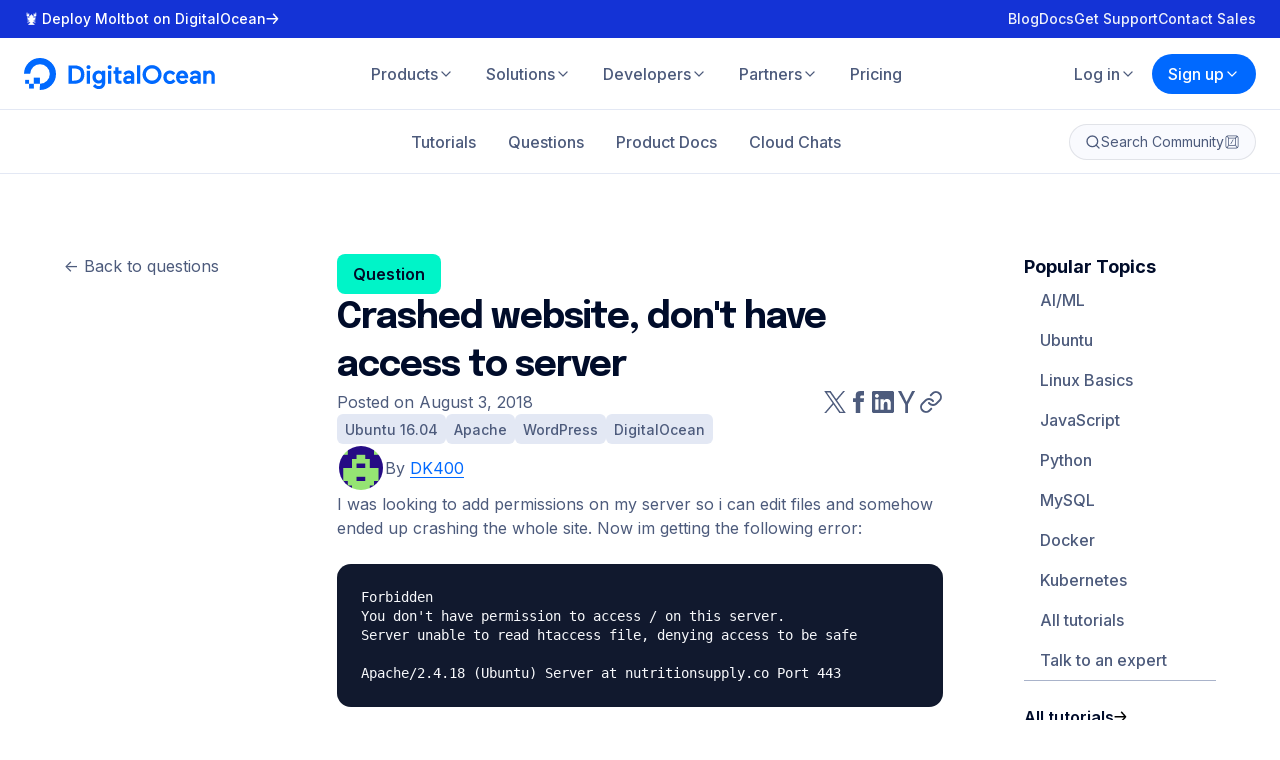

--- FILE ---
content_type: application/javascript
request_url: https://www.digitalocean.com/_next/static/chunks/1126-9e536cdbbc828f24.js
body_size: 4909
content:
"use strict";(self.webpackChunk_N_E=self.webpackChunk_N_E||[]).push([[1126],{510:(e,r,a)=>{a.d(r,{a:()=>m});var i=a(5504),o=a(59133),s=a(53721),t=a(14232),n=a(64987),l=a(2827),d=a(40703),c=a(37876),p=e=>{var{children:r}=e,a=(0,s.c)(e,["children"]);return(0,c.jsxs)(n.c.Option,(0,s.b)((0,s.a)({},a),{children:[a.data.icon&&(0,c.jsx)("span",{children:a.data.icon}),r]}))},g=e=>{var{children:r}=e,a=(0,s.c)(e,["children"]);let{icon:i}=a.data;return(0,c.jsxs)(n.c.SingleValue,(0,s.b)((0,s.a)({},a),{children:[i&&(0,c.jsx)("span",{children:i}),r]}))},h=(0,t.forwardRef)((e,r)=>{var{label:a,error:t,disabled:n,name:h,options:m,required:b,placeholder:y="Select Option",hideSelectedOptions:u=!1,isMulti:f,isSearchable:x=!1,closeMenuOnSelect:$=!f,sortOptions:v=!1,components:w={}}=e,k=(0,s.c)(e,["label","error","disabled","name","options","required","placeholder","hideSelectedOptions","isMulti","isSearchable","closeMenuOnSelect","sortOptions","components"]);let S=(0,d.DP)(),z=t&&(null==t?void 0:t.length)>0||!1,C=v?[...m].sort((e,r)=>e.label.localeCompare(r.label)):m;return(0,c.jsxs)(i.b,{children:[a&&(0,c.jsx)(i.a,{$isDisabled:n||!1,htmlFor:h,children:(0,c.jsxs)(o.a,{size:"sm",weight:400,color:"gray4",children:[a,b&&(0,c.jsx)(o.a,{size:"sm",weight:400,color:"Raspberry",children:"*"})]})}),(0,c.jsx)(l.Ay,(0,s.b)((0,s.a)({},k),{ref:r,isDisabled:n,options:C,styles:(0,i.d)(S,z),hideSelectedOptions:u,closeMenuOnSelect:$,isSearchable:x,isMulti:f,components:(0,s.a)({Option:w.Option||p,DropdownIndicator:w.DropdownIndicator||i.c,SingleValue:w.SingleValue||g},w),placeholder:y,required:b})),t&&(0,c.jsx)(o.a,{size:"xs",weight:400,color:"Raspberry",children:t})]})});h.displayName="@do/kraken/Select";var m=h},2827:(e,r,a)=>{a.d(r,{Ay:()=>n});var i=a(68898),o=a(44501),s=a(14232),t=a(23337);a(3904),a(98477),a(97);var n=(0,s.forwardRef)(function(e,r){var a=(0,i.u)(e);return s.createElement(t.S,(0,o.A)({ref:r},a))})},5504:(e,r,a)=>{a.d(r,{a:()=>c,b:()=>p,c:()=>g,d:()=>h});var i=a(57691),o=a(60345),s=a(57238),t=a(53721),n=a(64987),l=a(37876),d=n.c.DropdownIndicator,c=s.a.label`
  display: block;
  opacity: ${({$isDisabled:e})=>e?".5":"1"};
`,p=s.a.div`
  display: flex;
  flex-direction: column;
  gap: ${({theme:e})=>e.spacing.size0p5};
  position: relative;
`,g=e=>(0,l.jsx)(d,(0,t.b)((0,t.a)({},e),{children:(0,l.jsx)(i.a,{size:16})})),h=(e,r)=>({clearIndicator:()=>({display:"none"}),container:e=>({opacity:e.isDisabled?.5:1}),control:(a,i)=>(0,t.b)((0,t.a)({},a),{borderRadius:e.borders.rounded.lg,backgroundColor:r?e.colors.category.tulip4:i.selectProps.menuIsOpen||i.isFocused?e.colors.primary.white:e.colors.primary.neutral5,border:0,boxShadow:r?(0,o.e)(1,"Raspberry"):i.selectProps.menuIsOpen?(0,o.e)(1,"gray1"):(0,o.e)(1,"cardStroke"),color:r?e.colors.expanded.Raspberry:e.colors.primary.gray4,cursor:"pointer",fontSize:e.font.sm.base.size,lineHeight:e.font.sm.base.lineHeight,minHeight:"auto",padding:"0 8px 0 0",transition:`background-color ${e.transitions.short}, box-shadow ${e.transitions.short}`,"&:hover":{boxShadow:i.isDisabled?(0,o.e)(1,"cardStroke"):r?(0,o.e)(2,"Raspberry"):(0,o.e)(1,"gray1")}}),dropdownIndicator:(a,i)=>(0,t.b)((0,t.a)({},a),{color:r?e.colors.expanded.Raspberry:e.colors.primary.gray4,transition:e.transitions.short,transform:i.selectProps.menuIsOpen?"rotate(180deg)":"rotate(0)","&:hover":{color:e.colors.primary.gray4}}),indicatorSeparator:()=>({display:"none"}),input:e=>(0,t.b)((0,t.a)({},e),{margin:0,padding:0}),menu:r=>(0,t.b)((0,t.a)({},r),{backgroundColor:e.colors.primary.white,boxShadow:(0,o.e)(2,"cardStroke"),borderRadius:e.borders.rounded.lg,overflow:"hidden"}),menuList:e=>(0,t.b)((0,t.a)({},e),{padding:0,border:0}),multiValue:r=>(0,t.b)((0,t.a)({},r),{backgroundColor:e.colors.primary.gray8,borderRadius:e.borders.rounded.md,paddingRight:e.spacing.size1,margin:0}),multiValueLabel:r=>(0,t.b)((0,t.a)({},r),{color:e.colors.primary.gray4,fontSize:e.font.sm.base.size,lineHeight:e.font.sm.base.lineHeight,padding:`${e.spacing.size0p25} 4px ${e.spacing.size0p25}`,paddingLeft:e.spacing.size1,fontWeight:500}),multiValueRemove:r=>(0,t.b)((0,t.a)({},r),{alignSelf:"center",borderRadius:e.borders.rounded.md,flexShrink:0,padding:0,"&:hover":{backgroundColor:e.colors.expanded.Raspberry,color:e.colors.primary.white},svg:{width:"12px",height:"12px"}}),option:(r,a)=>(0,t.b)((0,t.a)({},r),{display:"flex",alignItems:"center",padding:a.isMulti?"6px 8px 6px 32px":"6px 8px",gap:"8px",fontSize:e.font.sm.base.size,fontWeight:500,lineHeight:e.font.sm.base.lineHeight,backgroundColor:a.isSelected&&!a.isMulti?e.colors.primary.blue2:a.isFocused?e.colors.primary.gray9:"",position:"relative",color:a.isSelected&&!a.isMulti?e.colors.primary.white:a.isFocused?e.colors.primary.gray1:e.colors.primary.gray4,borderBottom:`1px solid ${e.colors.primary.gray6}`,"&:last-child":{borderBottom:0},"&:hover":{backgroundColor:e.colors.primary.gray9,color:e.colors.primary.gray1},"&:before":{content:'""',position:"absolute",top:"50%",left:"8px",width:"16px",height:"16px",display:a.isMulti?"block":"none",backgroundColor:a.isSelected?e.colors.primary.blue2:e.colors.primary.neutral5,backgroundImage:a.isSelected?'url(\'data:image/svg+xml,<svg xmlns="http://www.w3.org/2000/svg" width="10" height="11" viewBox="0 0 10 11" fill="none"><path d="M8.66414 2.66854C8.8472 2.8516 8.8472 3.1484 8.66414 3.33146L4.08081 7.91479C3.89775 8.09785 3.60095 8.09785 3.41789 7.91479L1.33456 5.83146C1.1515 5.6484 1.1515 5.3516 1.33456 5.16854C1.51762 4.98549 1.81441 4.98549 1.99747 5.16854L3.74935 6.92042L8.00123 2.66854C8.18428 2.48549 8.48108 2.48549 8.66414 2.66854Z" fill="%23FFF"/></svg>\')':"",backgroundSize:"10px",backgroundRepeat:"no-repeat",backgroundPosition:"center",borderRadius:e.borders.rounded.base,boxShadow:a.isSelected?"":(0,o.e)(1,"neutral4"),transform:"translateY(-50%)"},svg:{flexShrink:0}}),placeholder:(a,i)=>(0,t.b)((0,t.a)({},a),{margin:0,padding:i.isMulti?"2px 0":0,color:r?e.colors.expanded.Raspberry:e.colors.primary.gray4}),singleValue:a=>(0,t.b)((0,t.a)({},a),{display:"flex",alignItems:"center",gap:e.spacing.size1,color:r?e.colors.expanded.Raspberry:e.colors.primary.gray1,svg:{flexShrink:0}}),valueContainer:(e,r)=>(0,t.b)((0,t.a)({},e),{margin:0,padding:r.isMulti?"6px 16px":"8px 16px",gap:"4px"})})},37992:(e,r,a)=>{a.d(r,{a:()=>b});var i=a(51919),o=a(60345),s=a(57238),t=a(53721),n=a(14232),l=a(37876),d=s.a.div.withConfig({displayName:"Tabsstyles__StyledMediaCenter",componentId:"sc-dxgfsg-0"})`display:flex;flex-direction:column;gap:${({theme:e})=>e.spacing.size5};${(0,o.c)("lg")}{gap:${({theme:e})=>e.spacing.size8};}`,c=s.a.div.withConfig({displayName:"Tabsstyles__StyledMediaCenterTabs",componentId:"sc-dxgfsg-1"})`display:flex;flex-direction:column;gap:0;${(0,o.c)("lg")}{gap:${({theme:e})=>e.spacing.size3};}`,p=s.a.div.withConfig({displayName:"Tabsstyles__StyledButtonContainer",componentId:"sc-dxgfsg-2"})`align-items:center;display:flex;gap:${({theme:e})=>e.spacing.size1};justify-content:flex-start;margin:${({theme:e})=>`0 -${e.spacing.size3}`};overflow:auto;padding:${({theme:e})=>`0 ${e.spacing.size3}`};scrollbar-width:none;&::-webkit-scrollbar{display:none;}${(0,o.c)("lg")}{justify-content:center;}`,g=s.a.button.withConfig({displayName:"Tabsstyles__StyledFilterButton",componentId:"sc-dxgfsg-3"})`border-radius:${({theme:e})=>e.borders.rounded.xl3};color:${({theme:e})=>e.colors.primary.gray4};display:block;font-size:${({theme:e})=>e.font.base.base.size};font-weight:${({theme:e})=>e.fontWeight[500]};line-height:${({theme:e})=>e.font.base.base.lineHeight};padding:${({theme:e})=>`${e.spacing.size1} ${e.spacing.size2}`};transition:background ${({theme:e})=>e.transitions.short},color ${({theme:e})=>e.transitions.short};white-space:nowrap;${({$active:e,theme:r})=>e&&`
    background-color: ${r.colors.primary.gray8};
    color: ${r.colors.primary.gray1};
  `} &:hover{background-color:${({theme:e})=>e.colors.primary.blue1};color:${({theme:e})=>e.colors.primary.white};}`,h=(0,s.a)(i.a).withConfig({displayName:"Tabsstyles__StyledDivider",componentId:"sc-dxgfsg-4"})`display:none;height:1px;${(0,o.c)("lg")}{display:block;}`,m=(0,n.forwardRef)((e,r)=>{var{tabs:a}=e,i=(0,t.c)(e,["tabs"]);let[o,s]=(0,n.useState)(0);return(0,l.jsxs)(d,(0,t.b)((0,t.a)({ref:r},i),{children:[(0,l.jsxs)(c,{children:[(0,l.jsx)(p,{children:a.map((e,r)=>(0,l.jsx)(g,{$active:o===r,onClick:()=>s(r),children:e.title},e.title))}),(0,l.jsx)(h,{dasharray:"0"})]}),a[o].children]}))});m.displayName="@do/kraken/TabMediaCenter";var b=m},42874:(e,r,a)=>{a.d(r,{a:()=>h});var i=a(80785),o=a(59133),s=a(57238),t=a(14232),n=a(37876),l=s.a.nav.withConfig({displayName:"Breadcrumbstyles__StyledBreadcrumbContainer",componentId:"sc-1s7bmbq-0"})`align-self:stretch;`,d=s.a.ol.withConfig({displayName:"Breadcrumbstyles__StyledBreadcrumbs",componentId:"sc-1s7bmbq-1"})`list-style:none;margin:0;padding:0;`,c=s.a.li.withConfig({displayName:"Breadcrumbstyles__StyledBreadcrumb",componentId:"sc-1s7bmbq-2"})`display:inline;& + &::before{color:${({theme:e})=>e.colors.primary.gray4};content:' / ';}`,p=(0,s.a)(i.a).withConfig({displayName:"Breadcrumbstyles__StyledBreadcrumbLink",componentId:"sc-1s7bmbq-3"})`color:${({theme:e})=>e.colors.primary.blue2};font-weight:${({theme:e})=>e.fontWeight[500]};&:hover{color:${({theme:e})=>e.colors.primary.blue1};text-decoration:underline;}`,g=(0,t.forwardRef)(({links:e,current:r},a)=>(0,n.jsx)(l,{"aria-label":"Breadcrumb",ref:a,children:(0,n.jsxs)(d,{children:[e.map(e=>(0,n.jsx)(c,{children:(0,n.jsx)(p,{href:e.href,children:e.children})},e.href)),(0,n.jsx)(c,{children:(0,n.jsx)(o.a,{color:"gray4",weight:500,"aria-current":"page",children:r})})]})}));g.displayName="@do/kraken/Breadcrumb";var h=g},51075:(e,r,a)=>{a.d(r,{a:()=>h});var i=a(32903),o=a(59133),s=a(60345),t=a(57238),n=a(53721),l=a(14232),d=a(37876),c=t.a.div.withConfig({displayName:"CTASimplestyles__StyledCTASimple",componentId:"sc-j39es-0"})`align-items:start;background-color:${({$bgColor:e,theme:r})=>e?(0,s.a)(e):r.colors.category.jordyBlue3};border-radius:${({theme:e})=>e.borders.rounded.xl2};box-shadow:${(0,s.e)(2,"cardStroke")};display:flex;flex-direction:column;gap:${({theme:e})=>e.spacing.size4};padding:${({theme:e})=>e.spacing.size3};${(0,s.c)("lg")}{align-items:center;flex-direction:row;justify-content:space-between;}`,p=(0,t.a)(i.a).withConfig({displayName:"CTASimplestyles__StyledCTASimpleButton",componentId:"sc-j39es-1"})`flex-shrink:1;text-align:center;width:max-content;${(0,s.c)("lg")}{flex-shrink:0;}`,g=(0,l.forwardRef)((e,r)=>{var{bgColor:a,button:i,children:s}=e,t=(0,n.c)(e,["bgColor","button","children"]);return(0,d.jsxs)(c,(0,n.b)((0,n.a)({ref:r,$bgColor:a},t),{children:["string"==typeof s?(0,d.jsx)(o.a,{as:"p",color:"gray1",size:"lg",weight:700,children:s}):s,i&&(0,d.jsx)(p,(0,n.a)({color:"tertiary",size:"large"},i))]}))});g.displayName="@do/kraken/ctas/CTASimple";var h=g},59443:(e,r,a)=>{a.d(r,{a:()=>p});var i=a(59133),o=a(58587),s=a(57238),t=a(53721),n=a(14232),l=a(37876),d=s.a.span.withConfig({displayName:"ButtonCirclestyles",componentId:"sc-17yid1o-0"})`background-color:${({theme:e})=>e.colors.primary.blue2};border-radius:${({theme:e})=>e.borders.rounded.full};color:${({theme:e})=>e.colors.primary.white};cursor:pointer;display:flex;flex-shrink:0;transition:background-color ${({theme:e})=>e.transitions.short};${({$size:e})=>"medium"===e&&`
    width: 32px;
    height: 32px;
  `} ${({$size:e})=>"large"===e&&`
    height: 40px;
    width: 40px;
  `} &:hover{background-color:${({theme:e})=>e.colors.primary.blue1};}&:focus-visible{outline:${({theme:e})=>e.colors.primary.blue1} solid 2px;outline-offset:2px;}&[disabled]{background-color:${({theme:e})=>e.colors.primary.gray8};pointer-events:none;}svg{height:16px;margin:auto;width:16px;}`,c=(0,n.forwardRef)((e,r)=>{var{as:a,children:s,size:n="medium",srText:c}=e,p=(0,t.c)(e,["as","children","size","srText"]);let{link:g}=(0,o.a)();return(0,l.jsxs)(d,(0,t.b)((0,t.a)({as:a||g,ref:r,$size:n},p),{children:[s,c&&"string"==typeof c&&(0,l.jsx)(i.a,{srOnly:!0,children:c})]}))});c.displayName="@do/kraken/ButtonCircle";var p=c},67138:(e,r,a)=>{a.d(r,{a:()=>m});var i=a(80785),o=a(59133),s=a(57238),t=a(53721),n=a(14232),l=a(37876),d=s.a.nav.withConfig({displayName:"TabbedSideNavigationstyles__StyledTabbedSideNavigation",componentId:"sc-og8kyu-0"})`align-items:flex-start;display:flex;flex-direction:column;gap:${({theme:e})=>e.spacing.size2};`,c=s.a.ol.withConfig({displayName:"TabbedSideNavigationstyles__StyledTabbedSideNavigationContainer",componentId:"sc-og8kyu-1"})`display:flex;flex-direction:column;gap:${({$use:e,theme:r})=>"table-of-contents"===e?r.spacing.size2:r.spacing.size0p25};list-style-type:none;margin:0;padding:0;width:100%;`,p=s.a.div.withConfig({displayName:"TabbedSideNavigationstyles__StyledTabbedSideNavigationIcon",componentId:"sc-og8kyu-2"})`width:${({theme:e})=>e.spacing.size2};svg{height:auto;width:100%;}`,g=s.a.li.withConfig({displayName:"TabbedSideNavigationstyles__StyledTabbedSideNavigationItem",componentId:"sc-og8kyu-3"})`color:${({theme:e})=>e.colors.primary.gray4};position:relative;${({$active:e,$use:r,theme:a})=>"table-of-contents"===r&&`
    padding: 0 0 0 ${a.spacing.size3};
    color: ${e?a.colors.primary.blue2:a.colors.primary.gray4};

    a {
      transition: color ${a.transitions.short};

      &:hover {
        color: ${a.colors.primary.blue2};
      }
    }

    ${p} {
      position: absolute;
      top: ${a.spacing.size0p25};
      left: 0;
    }
  `} ${({$active:e,$use:r,theme:a})=>"topics"===r&&`
    a {
      padding: ${a.spacing.size1} ${a.spacing.size2};
      border-radius: ${a.borders.rounded.xl3};
      display: block;
      background-color: ${e?a.colors.primary.gray8:"transparent"};
      color: ${e?a.colors.primary.gray1:"inherit"};
      transition: color ${a.transitions.short}, background-color ${a.transitions.short};

      &:hover {
        background-color: ${a.colors.primary.blue1};
        color: ${a.colors.primary.white};
      }
    }
  `} > span{display:block;}`,h=(0,n.forwardRef)((e,r)=>{var{active:a,links:s,children:h,hideTitle:m=!1,icon:b,title:y="Table of contents",use:u="table-of-contents"}=e,f=(0,t.c)(e,["active","links","children","hideTitle","icon","title","use"]);let x=(0,n.useId)();return(0,l.jsxs)(d,(0,t.b)((0,t.a)({ref:r,"aria-labelledby":x},f),{children:[(0,l.jsx)(o.a,{size:"lg",weight:700,as:"h2",color:"gray1",id:x,srOnly:m,children:y}),(0,l.jsx)(c,{$use:u,children:s.map(e=>(0,l.jsxs)(g,{$active:a===e.href,$use:u,children:[a===e.href&&b&&"table-of-contents"===u&&(0,l.jsx)(p,{children:b}),(0,l.jsx)(o.a,{size:"table-of-contents"===u?"sm":"base",weight:500,children:(0,l.jsx)(i.a,(0,t.b)((0,t.a)({},e),{children:e.children}))})]},e.href))}),h]}))});h.displayName="@do/kraken/TabbedSideNavigation";var m=h},80338:(e,r,a)=>{a.d(r,{a:()=>x});var i=a(59443),o=a(80785),s=a(59133),t=a(77940),n=a(2560),l=a(27129),d=a(57238),c=a(53721),p=a(14232),g=a(40703),h=a(37876),m=d.a.nav.withConfig({displayName:"ButtonPaginationstyles__StyledContainer",componentId:"sc-18k2vbz-0"})`align-items:center;display:flex;gap:${({theme:e})=>e.spacing.size1};justify-content:center;`,b=(0,d.a)(m).attrs({as:"div"}).withConfig({displayName:"ButtonPaginationstyles__StyledInnerContainer",componentId:"sc-18k2vbz-1"})``,y=(0,d.a)(o.a).withConfig({displayName:"ButtonPaginationstyles__StyledPage",componentId:"sc-18k2vbz-2"})`color:${({theme:e})=>e.colors.primary.gray4};cursor:pointer;font-variant-numeric:tabular-nums;padding:${({theme:e})=>`${e.spacing.size0p5} ${e.spacing.size1}`};text-align:center;transition:color ${({theme:e})=>e.transitions.short},font-weight ${({theme:e})=>e.transitions.short};&:not([disabled]){&:hover,&:focus{background-color:${({theme:e})=>e.colors.primary.gray7};border-radius:${({theme:e})=>e.borders.rounded.full};color:${({theme:e})=>e.colors.primary.gray1};}}&[disabled]{color:${({theme:e})=>e.colors.primary.gray1};cursor:default;font-weight:${({theme:e})=>e.fontWeight[700]};pointer-events:none;}`,u=d.a.span.withConfig({displayName:"ButtonPaginationstyles__StyledEllipsis",componentId:"sc-18k2vbz-3"})`color:${({theme:e})=>e.colors.primary.gray4};flex-shrink:0;padding:0 ${({theme:e})=>e.spacing.size1};`,f=(0,p.forwardRef)((e,r)=>{var{value:a,onChange:o,href:d,min:f=1,max:x}=e,$=(0,c.c)(e,["value","onChange","href","min","max"]);let v=(0,g.DP)(),w=Math.min(Math.max(f,a),x),k=(0,p.useCallback)(e=>{let r=e<f||e>x||e===w,a=(0,c.b)((0,c.a)((0,c.a)({},e===w&&{"aria-current":"page"}),o&&{onClick:r=>o(e,r)}),{disabled:r});return d?(0,c.b)((0,c.a)({},a),{"aria-disabled":r,href:r?"#":d(e)}):(0,c.b)((0,c.a)({},a),{as:"button",type:"button"})},[w,f,x,d,o]),S=(0,p.useMemo)(()=>{let e=x-f+1;return e<=6?Array(e).fill(null).map((e,r)=>({page:f+r,props:k(f+r)})):w-f<3?[{page:f,props:k(f)},{page:f+1,props:k(f+1)},{page:f+2,props:k(f+2)},{ellipsis:f+3},{page:x,props:k(x)}]:x-w<3?[{page:f,props:k(f)},{ellipsis:x-3},{page:x-2,props:k(x-2)},{page:x-1,props:k(x-1)},{page:x,props:k(x)}]:[{page:f,props:k(f)},{ellipsis:w-1},{page:w,props:k(w)},{ellipsis:w+1},{page:x,props:k(x)}]},[w,f,x,k]),z=(0,p.useMemo)(()=>k(w-1),[w,k]),C=(0,p.useMemo)(()=>k(w+1),[w,k]);return(0,h.jsxs)(m,(0,c.b)((0,c.a)({ref:r,"aria-label":"Pagination"},$),{children:[(0,h.jsxs)(i.a,(0,c.b)((0,c.a)({size:"large"},z),{children:[(0,h.jsx)(l.a,{size:v.spacing.size2}),(0,h.jsx)(s.a,{srOnly:!0,children:"Previous page"})]})),(0,h.jsx)(b,{children:S.map(e=>"ellipsis"in e?(0,h.jsx)(u,{children:(0,h.jsx)(t.a,{size:v.spacing.size2})},e.ellipsis):(0,h.jsxs)(y,(0,c.b)((0,c.a)({},e.props),{children:[(0,h.jsx)(s.a,{srOnly:!0,children:"Page "}),e.page.toLocaleString()]}),e.page))}),(0,h.jsxs)(i.a,(0,c.b)((0,c.a)({size:"large"},C),{children:[(0,h.jsx)(n.a,{size:v.spacing.size2}),(0,h.jsx)(s.a,{srOnly:!0,children:"Next page"})]}))]}))});f.displayName="@do/kraken/ButtonPagination";var x=f}}]);

--- FILE ---
content_type: application/javascript
request_url: https://www.digitalocean.com/_next/static/chunks/pages/community/questions/%5Bslug%5D-184e230727e6b5e6.js
body_size: -118
content:
(self.webpackChunk_N_E=self.webpackChunk_N_E||[]).push([[2879],{27229:(_,n,u)=>{(window.__NEXT_P=window.__NEXT_P||[]).push(["/community/questions/[slug]",function(){return u(10163)}])}},_=>{_.O(0,[8722,2410,9271,652,6617,6649,5435,4836,2844,1126,9963,634,6591,4189,6971,163,636,6593,8792],()=>_(_.s=27229)),_N_E=_.O()}]);

--- FILE ---
content_type: application/javascript
request_url: https://www.digitalocean.com/_next/static/chunks/163-f0c0a99fd551c331.js
body_size: 8521
content:
"use strict";(self.webpackChunk_N_E=self.webpackChunk_N_E||[]).push([[163],{10163:(e,t,n)=>{n.r(t),n.d(t,{__N_SSG:()=>eC,default:()=>eT,loadComments:()=>eP,loadQuestion:()=>eR});var o=n(37876),a=n(14232),s=n(77328),l=n.n(s),i=n(89099),r=n(31324),u=n(3252),d=n(87460),c=n(57704),p=n(97081),h=n(7507),m=n(72539),g=n(61469),y=n(84479),v=n(75624),f=n(48890),w=n(30146),b=n(15501),x=n(32903),A=n(59133),k=n(2560),j=n(72153),_=n(72126),q=n(89476),S=n(84422),C=n(40703),P=n(19602),R=n(44167),T=n(88149),I=n(37319),z=n(27063),O=n(9312),F=n(2680),N=n(61941),E=n(60956),M=n(84745),L=n(82549),Q=n(13758),D=n(78544),H=n(54523),V=n(11146),U=n(47048),B=n(85288),W=n(22124),$=n(57862),G=n(49101),J=n(85627),X=n(13999),Z=n(95062),Y=n.n(Z),K=n(510);let ee=Object.freeze({openPersonal:"In our public community, we aim to answer open questions about anything SysAdmin, DigitalOcean and beyond. However, we make every attempt to keep personal information safe and so don't ever access personal account information here. This means we can't provide help with any account or billing-related issues.",opener:"Hey {{OP}},\n\n{{P:openPersonal}}\n\n",ideaOpener:"Hey {{OP}},\n\nGreat idea, sounds like it'd be super useful!\n\n",closer:"\n\nHope that helps!\n\\- {{USER}}."}),et=Object.freeze({questions:Object.freeze({"Reach out to support":"{{P:opener}}Please reach out to our amazing support team who will be more than happy to assist you with your account issue! :)\n\n> https://www.digitalocean.com/support/{{P:closer}}","Asked support to check ticket":"{{P:opener}}I have asked our amazing support team to check-in on your ticket. They will be able to help you further where we cannot! :){{P:closer}}","Do you have a ticket number?":"{{P:opener}}Do you have a ticket number from when you contacted our support team so that I can get this followed up for you?{{P:closer}}","Work through existing ticket":"{{P:opener}}You will need to work with the support team via your ticket that you already have open to resolve your account issue! :)\n\n> https://www.digitalocean.com/support/{{P:closer}}","New product idea":"{{P:ideaOpener}}The best thing to do to get your voice heard regarding this would be to head over to our Product Ideas board and post a new idea, including as much information as possible for what you'd like to see implemented.\n\n> https://ideas.digitalocean.com/{{P:closer}}","Existing product idea":"{{P:ideaOpener}}It looks like someone has had the same idea before and has posted it on our Product Ideas board. The best thing to do would be to head over and add your vote to it, as well as adding any additional information in the comments for exactly what you'd like to see implemented!\n\n> {{I:Idea page link||https://ideas.digitalocean.com/}}{{P:closer}}","Old post - Do you have a ticket number?":"{{P:opener}}I'm hoping that you've now managed to get this resolved, but if not, do you have a ticket number from when you contacted our support team so that I can get this followed up for you?{{P:closer}}"}),flags:Object.freeze({"Old tech talk - RSVP didn't show":"Hey {{OP}},\n\nWe're sorry that you couldn't view the RSVP link for this tech talk.\n\nIf you wish to attend future tech talks and RSVP through the Community, please ensure that you have disabled all ad-blockers in both your browser (extensions, as well as any built-in blocking such as Firefox's privacy shield) and your network.\n\nAd-blockers can interfere with the RSVP button loading. We are working to fix this, but for now please make sure to disable these to access the links.{{P:closer}}","Tech talk - RSVP doesn't show":"Hey {{OP}},\n\nWe're sorry that you couldn't view the RSVP link for this tech talk.\n\nThis normally occurs when there is an ad-blocker present on your browser, device, or network, as they interfere with the RSVP button loading.\n\nWe are working to fix this, but for now, please ensure that you have disabled all ad-blockers in both your browser (extensions, as well as any built-in blocking such as Firefox's privacy shield) and your network, so that the RSVP button can load.{{P:closer}}"})}),en=function(e){let t=arguments.length>1&&void 0!==arguments[1]?arguments[1]:{};return[...e.matchAll(/{{I:(.+?)\|\|(.+?)}}/g)].reduce((e,n)=>(e[n[0]]={name:n[1],value:t[n[0]]||"",default:n[2]},e),{})};var eo=n(33081),ea=n(31067),es=n(36790);let el=e=>{let{type:t,context:n,onChange:s,disabled:l=!1}=e,[i,r]=(0,a.useState)(null),[u,d]=(0,a.useState)({}),c=(0,a.useCallback)(e=>{r(e),d(n=>en(et[t][e.value],n))},[t]);(0,a.useEffect)(()=>{i&&s(((e,t)=>{let n,o=e;do(n=o.match(/{{P:(.+?)}}/))&&(o=n[1]in ee?o.replace(n[0],ee[n[1]]):o.replace(n[0],"<unknown part>"));while(n);return(o=o.replace(/{{OP}}/g,"@".concat(t.op))).replace(/{{USER}}/g,t.user)})(((e,t)=>{let n,o=e;do(n=o.match(/{{I:(.+?)\|\|(.+?)}}/))&&(o=n[0]in t?o.replace(n[0],t[n[0]].value):o.replace(n[0],"<unknown insert>"));while(n);return o})(et[t][i.value],u),n))},[i,s,t,u,n]);let p=(0,a.useMemo)(()=>Object.keys(et[t]).map(e=>({key:e,label:e,value:e})),[t]);return(0,o.jsxs)(o.Fragment,{children:[(0,o.jsx)(eo.A,{children:(0,o.jsx)(K.a,{label:"Response Macro",onChange:c,value:i,options:p,disabled:l})}),Object.values(u).length?(0,o.jsx)(ea.A,{label:"Macro inserts"}):null,Object.entries(u).map(e=>{let[t,n]=e;return(0,o.jsx)(eo.A,{children:(0,o.jsx)(es.A,{label:n.name,onChange:e=>((e,t)=>d(n=>({...n,[e]:{...n[e],value:t}})))(t,e),value:n.value,disabled:l,placeholder:n.default,required:!0})},t)})]})};el.propTypes={type:Y().string.isRequired,context:Y().object.isRequired,onChange:Y().func.isRequired,disabled:Y().bool};var ei=n(66245),er=n(69786),eu=n(9900),ed=n(59340),ec=n(76066);let ep=C.Ay.form.withConfig({displayName:"AnswerFormTemplateStyles__StyledForm",componentId:"sc-4f5df2a8-0"})([""]);C.Ay.div.withConfig({displayName:"AnswerFormTemplateStyles__StyledFormHeader",componentId:"sc-4f5df2a8-1"})(["color:",";font-size:24px;font-weight:600;line-height:",";margin-bottom:16px;"],ed.Ay.gray2,32/24);let eh=C.Ay.div.withConfig({displayName:"AnswerFormTemplateStyles__StyledFormError",componentId:"sc-4f5df2a8-2"})(["background:#faa;border-radius:3px;margin:0 0 40px;padding:20px;"]);C.Ay.div.withConfig({displayName:"AnswerFormTemplateStyles__StyledFormNote",componentId:"sc-4f5df2a8-3"})(["margin:20px 0 24px;p{color:",";font-size:16px;line-height:1.5;margin:0 0 16px;strong{color:",";font-family:",";font-size:14px;font-weight:700;}}kbd{background:#f3f5f9;color:#405379;font-size:0.9em;font-weight:500;padding:0.1em 0.3em;}"],ed.Ay.gray5,ed.Ay.gray4,(0,ec.A)("code")),(0,C.AH)(["background-color:",";border:0;border-radius:10px;color:",";cursor:pointer;font-size:16px;font-weight:600;line-height:1.5;min-width:192px;padding:8px 32px;text-align:center;&:hover{background-color:",";}"],ed.Ay.blue2,ed.Ay.white,ed.Ay.blueHover),C.Ay.hr.withConfig({displayName:"AnswerFormTemplateStyles__StyledDivider",componentId:"sc-4f5df2a8-4"})(["border-bottom:1px solid ",";border-left:0;border-right:0;border-top:0;margin:40px 0;"],ed.Ay.gray7);let em=e=>{var t,n,s,l,i,u;let{question:d,onSave:c,usersThread:p}=e,h=(0,W.A)(),m=(0,a.useMemo)(()=>"answer_question_".concat(d.id),[d]),[g,y]=(0,a.useState)(!1),[v,f]=(0,a.useState)({}),w=(0,a.useCallback)(e=>{f(t=>({...t,content:e})),g&&(e?(0,J.dL)(m,{content:e}):(0,J.Jv)(m))},[g,m]);(0,a.useEffect)(()=>{if(g)return;y(!0);let e=(0,J.Ml)(m);e&&f(t=>({...t,...e}))},[g,m]);let[b,k]=(0,a.useState)("hidden"),j=(0,a.useMemo)(()=>h.permissions.has(R.x.flags.MANAGE_QUESTIONS)||h.permissions.has(R.x.flags.ADMINISTRATOR),[h]),_=(0,a.useMemo)(()=>{var e,t;return{user:(null==(e=h.user)?void 0:e.first_name)||(null==(t=h.user)?void 0:t.username)||"",op:d.user.slug}},[null==(t=h.user)?void 0:t.first_name,null==(n=h.user)?void 0:n.username,null==(s=d.user)?void 0:s.slug]),S=(0,a.useRef)(null),[C,P]=(0,a.useState)(!1),[T,I]=(0,a.useState)(null),z=async e=>{if(e.preventDefault(),C)return;P(!0),I(null);let t={...v,parent_id:d.id,parent_type:"question",top_level_id:d.id,top_level_type:"question",type:"answer"},n=await (0,r.eT)(h.token,t).catch(e=>{console.error(e),P(!1),I((0,X.A)(e.toString()))});n&&(P(!1),I(null),w(""),"published"===n.state?c(n):k(n.state))},O=(0,a.useCallback)(()=>{S.current&&(S.current.checkValidity()?S.current.dispatchEvent(new Event("submit",{cancelable:!0,bubbles:!0})):S.current.reportValidity())},[S]);return(0,o.jsxs)(q.a,{columns:1,spacing:"size3",lgSpacing:"size3",children:[(0,o.jsxs)(ep,{onSubmit:e=>z(e),ref:S,children:[T&&(0,o.jsxs)(eh,{children:[(0,o.jsx)("b",{children:"An error occurred when saving the comment:"})," ","string"==typeof T?T:JSON.stringify(T)]}),!h.loading&&h.user&&!h.user.email_verified_at&&(0,o.jsx)(er.A,{}),j&&(0,o.jsx)(el,{type:"questions",context:_,onChange:w,disabled:C||!(null==(l=h.user)?void 0:l.email_verified_at)}),(0,o.jsx)(ei.A,{value:(null==v?void 0:v.content)||"",onChange:w,disabled:C||!(null==(i=h.user)?void 0:i.email_verified_at),hasError:!!T,required:!0,placeholder:"Answer a question...",mentions:p,id:"answer-a-question",style:{margin:0}})]}),(0,o.jsxs)(A.a,{size:"sm",color:"gray4",as:"p",children:["This textbox defaults to using"," ",(0,o.jsx)(A.a,{size:"sm",weight:500,color:"gray1",children:"Markdown"})," ","to format your answer."]}),(0,o.jsxs)(A.a,{size:"sm",color:"gray4",as:"p",children:["You can type"," ",(0,o.jsx)(A.a,{size:"sm",weight:500,color:"gray1",children:"!ref"})," ","in this text area to quickly search our full set of"," ","tutorials, documentation & marketplace offerings and insert the link!"]}),(0,o.jsx)(eu.ve,{children:null===h.user?(0,o.jsx)(x.a,{href:h.signUp,size:"large",children:"Sign In or Sign Up to Answer"}):(0,o.jsx)(x.a,{as:"button",size:"large",onClick:O,disabled:C||!(null==(u=h.user)?void 0:u.email_verified_at),children:"Submit answer"})}),"hidden"!==b&&(0,o.jsx)(Q.A,{type:"answer",state:b})]})},eg=C.Ay.div.withConfig({displayName:"AnswersTemplate__StyledStackingNoteAndAnswers",componentId:"sc-5e61d8d2-0"})(["display:flex;flex-direction:column;gap:",";@media (min-width:","){gap:",";}@media (min-width:","){gap:",";}"],e=>{let{theme:t}=e;return t.spacing.size5},e=>{let{theme:t}=e;return t.breakpoints.lg},e=>{let{theme:t}=e;return t.spacing.size6},e=>{let{theme:t}=e;return t.breakpoints.xl2},e=>{let{theme:t}=e;return t.spacing.size8}),ey=(0,a.forwardRef)((e,t)=>{var n,s,l;let{question:d,handleUpdatedQuestion:c,records:p,sourceRequestParams:h}=e,[m,g,v]=h,{type:f,perPage:w,featured:b}=v,[x,k]=(0,a.useState)(p),[j,_]=(0,a.useState)(0),[S,C]=(0,a.useState)(x.length===v.perPage),[P,R]=(0,a.useState)(!0),T=(0,W.A)(),I=(0,i.useRouter)();(0,a.useEffect)(()=>{var e,t;I.isReady&&(null==(e=I.query)?void 0:e.comment)&&R(null==p?void 0:p.map(e=>e.id).includes(parseInt(null==(t=I.query)?void 0:t.comment,10)))},[I.isReady,null==(n=I.query)?void 0:n.comment,p]);let z=e=>{k(t=>t.map(t=>t.id===e.id?e:t))};(0,a.useEffect)(()=>{k(p)},[p]);let O=(0,a.useCallback)(async()=>{let e=[m,g,{type:f,perPage:w,featured:b,page:j+1}],t=(null==T?void 0:T.token)?await (0,r.jt)(T.token,...e).catch(()=>{}).then(t=>t||(0,u.CQ)(...e).catch(e=>(console.error("Failed to load answers",e),[]))):await (0,u.CQ)(...e).catch(()=>{});k(e=>e.concat(t)),t.length<v.perPage&&C(!1),_(e=>e+1)},[j,null==T?void 0:T.token,b,v.perPage,w,g,m,f]),F=(0,a.useCallback)(e=>{if(!1===P){var t;R(null==e?void 0:e.map(e=>e.id).includes(parseInt(null==(t=I.query)?void 0:t.comment,10)))}},[P,null==(s=I.query)?void 0:s.comment]);(0,a.useEffect)(()=>{var e;S&&I.isReady&&(null==(e=I.query)?void 0:e.comment)&&!P&&O()},[S,O,I.isReady,null==(l=I.query)?void 0:l.comment,P]);let N=e=>(0,y.pv)("question",d.slug,e),E=[d.user.slug];return(0,o.jsxs)(eg,{children:[null===d.new_answers_locked_at&&(0,o.jsx)(em,{question:d,onSave:e=>k(t=>t.concat(e)),usersThread:E}),x.length>0&&(0,o.jsxs)(q.a,{columns:1,spacing:"size3",lgSpacing:"size3",children:[(0,o.jsx)(U.a,{bgColor:"blue1",icon:(0,o.jsx)(B.a,{size:32}),children:(0,o.jsxs)(A.a,{size:"sm",color:"white",children:["These answers are provided by our Community. If you find them useful,"," ","show some love by clicking the heart."," ","If you run into issues leave a comment, or add your own answer to help others."]})}),x.map(e=>(0,o.jsx)(a.Fragment,{children:(0,o.jsx)(G.A,{record:e,topLevelType:"question",topLevel:d,handleUpdatedTopLevel:c,loadNested:!0,align:null,replyable:!d.answers_locked_at,handleUpdatedComment:z,urlFormatter:N,upvotable:!0,users:E,pinned:d.pinned_id===e.id,accepted:d.accepted_id===e.id,ref:d.accepted_id===e.id?t:null,checkToLoadComments:F,cache:{}})},e.id)),S&&(0,o.jsx)($.A,{onClick:()=>O(),visible:p.length>0,message:"Load more answers"})]})]})});ey.displayName="AnswersTemplate";var ev=n(6854),ef=n(38983),ew=n(45460);let eb=e=>{var t,n,s;let{question:l,comments:d,sourceRequestParams:c}=e,[p,h,m]=c,{perPage:g,exclusions:v,type:f}=m,w=(0,W.A)(),b=(0,i.useRouter)(),[x,A]=(0,a.useState)(d),[k,j]=(0,a.useState)(0),[_,q]=(0,a.useState)(d.length===g),[S,C]=(0,a.useState)(!0),P=[l.user.slug];(0,a.useEffect)(()=>{var e,t;b.isReady&&(null==(e=b.query)?void 0:e.comment)&&C(null==d?void 0:d.map(e=>e.id).includes(parseInt(null==(t=b.query)?void 0:t.comment,10)))},[b.isReady,null==(t=b.query)?void 0:t.comment,d]),(0,a.useEffect)(()=>{A(d),q(d.length===g)},[d,g]);let R=(0,a.useCallback)(e=>{A(t=>t.map(t=>t.id===e.id?e:t))},[]),T=(0,a.useCallback)(async()=>{let e=[p,h,{perPage:g,exclusions:v,type:f,page:k+1}],t=(null==w?void 0:w.token)?await (0,r.jt)(w.token,...e).catch(()=>{}).then(t=>t||(0,u.CQ)(...e).catch(e=>(console.error("Failed to load comments",e),[]))):await (0,u.CQ)(...e).catch(()=>{});A(e=>e.concat(t)),t.length<m.perPage&&q(!1),j(e=>e+1)},[null==w?void 0:w.token,k,v,m.perPage,g,h,p,f]),I=(0,a.useCallback)(e=>{if(!1===S){var t;C(null==e?void 0:e.map(e=>e.id).includes(parseInt(null==(t=b.query)?void 0:t.comment,10)))}},[S,null==(n=b.query)?void 0:n.comment]);return(0,a.useEffect)(()=>{var e;_&&b.isReady&&(null==(e=b.query)?void 0:e.comment)&&!S&&T()},[_,T,b.isReady,null==(s=b.query)?void 0:s.comment,S]),(0,o.jsxs)(o.Fragment,{children:[(0,o.jsx)(ef.A,{topLevelType:"question",topLevel:l,parentType:"question",parent:l,type:"comment",disabled:!w.token&&null===l.comments_locked_at,onSave:e=>{A(t=>t.concat(e))},usersThread:P}),x.length>0&&(0,o.jsx)(ew.A,{align:"left",records:x,topLevelType:"question",topLevel:l,showTitle:!0,urlFormatter:e=>(0,y.pv)("question",l.slug,e),onLoadMore:()=>T(),handleUpdatedComment:R,hasMoreComments:_,users:P,checkToLoadComments:I})]})};var ex=n(17980),eA=n(66591),ek=n(35793),ej=n(49584);let e_=(0,C.Ay)(E.A).withConfig({displayName:"QuestionContent__StyledToast",componentId:"sc-7ea61b0e-0"})(["display:none;@media (min-width:","){display:block;}"],e=>{let{theme:t}=e;return t.breakpoints.md}),eq=async()=>(0,u.zl)("question_toast").catch(()=>{}).then(e=>e?null==e?void 0:e.data:null),eS=e=>{var t;let{auth:n,record:s,onRecordUpdate:l,answers:i,answersRequestParams:r,comments:u,commentsRequestParams:d}=e,{needLogIn:c,setNeedLogIn:p,subscription:h,handleSubscribeAction:m,handleUnsubscribeAction:g}=(0,z.A)(n,"question",s.id),{content:v,tags:f,tutorial:w}=s,[b,E]=(0,a.useState)(!1),[U,B]=(0,a.useState)([]),[W,$]=(0,a.useState)(!1),[G,J]=(0,a.useState)(!1),X=(0,T.A)("xl2");(0,I.A)(W&&!X);let Z=n.permissions.has(R.x.flags.MANAGE_COMMENTS)||n.permissions.has(R.x.flags.ADMINISTRATOR),Y=(null==(t=n.user)?void 0:t.id)===(null==s?void 0:s.user_id),K=new Date-new Date(s.created_at)<36e5,ee=(0,a.useRef)(),et=(0,a.useRef)(),en=(0,C.DP)();return(0,a.useEffect)(()=>{eq().then(e=>{e&&(B(e[0]),E(!0))})},[]),(0,o.jsxs)(o.Fragment,{children:[(0,o.jsx)(V.A,{size:"small",leftSidebarSticky:!0,leftSidebarLink:{href:"/community/questions",children:"Back to questions"},rightSidebarHideOn:"xl2",rightSidebar:(0,o.jsx)(F.A,{type:"questions"}),children:(0,o.jsxs)(ej.dR,{children:[(0,o.jsx)(O.A,{id:s.id,slug:s.slug,title:s.title,tags:f,type:"question",language:s.language,primaryTag:s.primary_tag,published:"Posted on ".concat((0,P.A)(s.created_at)),authors:[{user:s.user}]}),(0,o.jsx)(ex.Ai,{children:(0,o.jsx)(x.a,{id:"topicsMenuTrigger","aria-haspopup":"menu","aria-controls":"topicsmenu","aria-expanded":W,tabIndex:"0",color:"ghost",size:"large",as:"button",onClick:()=>$(e=>!e),children:(0,o.jsxs)(ex.It,{children:[(0,o.jsx)(A.a,{weight:600,children:"Popular topics"}),(0,o.jsx)(k.a,{size:24})]})})}),(null==w?void 0:w.id)&&(0,o.jsxs)(ej.Lh,{bgColor:"transparent",children:[(0,o.jsx)(A.a,{as:"p",size:"sm",color:"gray1",weight:700,children:"Connected Tutorial(This question is a follow-up to this tutorial):"}),(0,o.jsx)(ej.go,{href:(0,y.pv)(w.tutorial_type,w.slug),children:w.title})]}),"spam"===s.state&&(0,o.jsx)(Q.A,{type:"question",state:s.state}),(0,o.jsxs)(q.a,{columns:1,spacing:"size5",lgSpacing:"size5",children:[(0,o.jsx)(L.A,{content:v,allowHtml:!!s.raw_html_allowed_in_markdown_at,ref:et}),n.token&&(0,o.jsxs)(M.vE,{children:[(0,o.jsxs)(eA.StyledSubscribeButton,{as:"button",$subscribed:h,onClick:()=>h?g():m(),children:[(0,o.jsx)(j.a,{size:18,color:en.colors.primary.gray1,fill:h?en.colors.primary.gray1:"none"}),(0,o.jsx)(A.a,{weight:600,color:"gray1",children:h?"Subscribed to question":"Subscribe to question"})]}),(0,o.jsxs)(M.BJ,{children:[(0,o.jsx)(N.A,{reportedType:"Question",record:s,auth:n,text:"Report",size:"large",isReportModalOpen:G,setIsReportModalOpen:J,cache:{}}),(Y&&K||Z)&&(0,o.jsx)(x.a,{color:"ghost",size:"large",href:(0,y.FR)("question",s.slug),children:"Edit"})]}),c&&(0,o.jsx)(ev.A,{needLogIn:c,setNeedLogIn:p})]})]}),(0,o.jsx)(ex.sg,{tabs:[{title:"Submit answer (".concat(i.length,")"),children:(0,o.jsx)(ey,{ref:ee,question:s,handleUpdatedQuestion:l,records:i,sourceRequestParams:r})},{title:"Add a comment (".concat(u.length,")"),children:(0,o.jsx)(eb,{question:s,comments:u,sourceRequestParams:d,onReport:()=>{},scrollToView:()=>{ee.current.scrollIntoView()}})}]})]})}),b&&(0,o.jsxs)(e_,{image:ek.A,closeStyles:"height: 32px !important; width: 32px !important; z-index: 1;",cookie:"community_question_toast",title:U.title,children:[U.text," ",(0,o.jsx)(S.a,{href:U.url,children:U.linkText})]}),(0,o.jsx)(D.A,{role:"menu",id:"topicsmenu","aria-labelledby":"topicsMenuTrigger",tabIndex:"-1",isOpen:W&&!X,title:(0,o.jsx)(H.dz,{children:(0,o.jsx)(H.K3,{type:"button",onClick:()=>$(!1),children:(0,o.jsx)(_.a,{size:24,color:en.colors.primary.gray4})},"closeTopic")}),toggle:$,items:[(0,o.jsx)(F.A,{type:"questions"},"popular-topics")]})]})};var eC=!0;let eP=async function(e){let t=arguments.length>1&&void 0!==arguments[1]?arguments[1]:null,n=[e.pinned_id,e.accepted_id].filter(e=>"number"==typeof e),o=["question",e.id,{type:"answer",featured:n,page:0,perPage:v.X$.answersPerPage}],a=t?await (0,r.jt)(t,...o).catch(()=>{}).then(e=>e||(0,u.CQ)(...o).catch(e=>(console.error("Failed to load answers",e),[]))):await (0,u.CQ)(...o).catch(e=>(console.error("Failed to load comments",e),[]));if(!a)return null;let s=["question",e.id,{type:"comment",page:0,perPage:v.X$.commentsPerPage}],l=t?await (0,r.jt)(t,...s).catch(()=>{}).then(e=>e||(0,u.CQ)(...s).catch(e=>(console.error("Failed to load comments",e),[]))):await (0,u.CQ)(...s).catch(e=>(console.error("Failed to load comments",e),[]));return{answersRequestParams:o,answers:a,commentsRequestParams:s,comments:l}},eR=async function(e){let t=arguments.length>1&&void 0!==arguments[1]?arguments[1]:null;if(!e)return{slug:null,question:null,answers:null,answersRequestParams:null,comments:null,commentsRequestParams:null};let n=t?await (0,r.Zy)(t,e).catch(()=>(0,u.Zy)(e)).catch(()=>null):await (0,u.Zy)(e).catch(()=>null);if(!n)return null;let{answersRequestParams:o,answers:a,commentsRequestParams:s,comments:l}=await eP(n,t);return{slug:e,question:n,answers:a,answersRequestParams:o,comments:l,commentsRequestParams:s}},eT=(0,f.A)(e=>{var t,n,s,u,v,f,x,A,k;let{data:j,auth:_}=e,q=(0,i.useRouter)(),[S,C]=(0,a.useState)(j);(0,a.useEffect)(()=>{C(j)},[j]);let P=(0,a.useCallback)(async e=>{let t=await eP({...S.question,...e});C(n=>({...n,question:{...n.question,...e},...t}))},[S]),R=(0,a.useMemo)(()=>({__html:(e=>{if(!e)return null;let{answers:t,question:n}=e,{accepted_id:o,user:a}=n,s=t.find(e=>e.id===o),l=(e,t)=>"".concat(p.A).concat((0,y.pv)("question",e,t)),i=e=>"".concat(p.A).concat((0,y.pv)("user",e)),r={},u=t.map(e=>{var t;return{"@type":"Answer",text:(0,h.A)((0,g.A)((null==e?void 0:e.content)||"",!1,!1,!1,!0)),dateCreated:null==e?void 0:e.created_at,url:l(null==n?void 0:n.slug,null==e?void 0:e.id),author:{"@type":"Person",name:(0,h.A)((0,m.A)(null==e?void 0:e.user)),url:i(null==e||null==(t=e.user)?void 0:t.slug)}}}),d=s?{"@type":"Answer",text:(0,h.A)((0,g.A)((null==s?void 0:s.content)||"",!1,!1,!1,!0)),dateCreated:null==s?void 0:s.created_at,url:l(null==n?void 0:n.slug,null==s?void 0:s.id),author:{"@type":"Person",name:(0,h.A)((0,m.A)(null==s?void 0:s.user)),url:i(null==a?void 0:a.slug)}}:"";return r["@context"]="https://schema.org",r["@type"]="QAPage",r.mainEntity={"@context":"https://schema.org","@type":"Question",name:(0,h.A)(null==n?void 0:n.title),text:(0,h.A)((0,g.A)((null==n?void 0:n.content)||"",!1,!1,!1,!0)),dateCreated:null==n?void 0:n.created_at,dateModified:(null==n?void 0:n.last_validated_at)||(null==n?void 0:n.created_at),author:{"@type":"Person",name:(0,h.A)((0,m.A)(a)),url:i(null==a?void 0:a.slug)},answerCount:null==t?void 0:t.length,suggestedAnswer:u,acceptedAnswer:d},JSON.stringify(r)})(S)}),[S]);return(0,a.useEffect)(()=>{var e,t;q.isReady&&!_.loading&&_.token&&(null==(e=_.user)?void 0:e.slug)&&(null==S||null==(t=S.question)?void 0:t.id)&&(0,r.Io)(_.token,_.user.slug,{viewed_id:S.question.id,viewed_type:"question"})},[_.loading,_.token,null==(t=_.user)?void 0:t.slug,null==S||null==(n=S.question)?void 0:n.id,q.isReady]),(0,o.jsxs)(o.Fragment,{children:[(0,o.jsxs)(l(),{children:[(0,o.jsx)("title",{children:(0,c.A)(null==S||null==(s=S.question)?void 0:s.title,"Question")}),(0,o.jsx)("meta",{name:"description",content:(0,d.A)(null==S||null==(u=S.question)?void 0:u.content)},"description"),(0,o.jsx)("meta",{name:"twitter:title",content:(0,c.A)(null==S||null==(v=S.question)?void 0:v.title,"Question")},"twitterTitle"),(0,o.jsx)("meta",{name:"twitter:description",content:(0,d.A)(null==S||null==(f=S.question)?void 0:f.content)},"twitterDescription"),(0,o.jsx)("meta",{name:"og:title",content:(0,c.A)(null==S||null==(x=S.question)?void 0:x.title,"Question")},"ogTitle"),(0,o.jsx)("meta",{name:"og:description",content:(0,d.A)(null==S||null==(A=S.question)?void 0:A.content)},"ogDescription"),(0,o.jsx)("meta",{property:"og:type",content:"QA Page"}),(null==S?void 0:S.question)&&(0,o.jsxs)(o.Fragment,{children:[(0,o.jsx)("link",{rel:"canonical",href:"".concat(p.A).concat((0,y.pv)("question",S.question.slug))}),(0,o.jsx)("script",{type:"application/ld+json",dangerouslySetInnerHTML:R})]}),(null==S||null==(k=S.question)?void 0:k.state)==="unlisted"&&(0,o.jsx)("meta",{name:"robots",content:"noindex"})]}),(0,o.jsx)(w.o,{children:(0,o.jsx)(b.b,{children:(0,o.jsx)(eS,{record:S.question,onRecordUpdate:P,answers:S.answers,answersRequestParams:S.answersRequestParams,comments:S.comments,commentsRequestParams:S.commentsRequestParams,auth:_})})})]})})},36790:(e,t,n)=>{n.d(t,{A:()=>u});var o=n(37876),a=n(95062),s=n.n(a),l=n(29584),i=n(4051);let r=e=>{let{value:t,name:n,onChange:a,max:s=null,min:r=null,placeholder:u=null,disabled:d=!1,required:c=!1,label:p=null,id:h=null,inputRef:m=null,readonly:g=!1,pattern:y=null,title:v=null}=e,{inputId:f,labelElm:w}=(0,l.A)(p,h);return(0,o.jsxs)(o.Fragment,{children:[null!==s||null!==r?(0,o.jsx)(i.A,{value:t,min:r,max:s,children:w}):w,(0,o.jsx)("input",{name:n,ref:m,type:"text",value:t,onChange:e=>a(e.target.value),onBlur:e=>a(e.target.value.trim()),minLength:r,maxLength:s,placeholder:u,disabled:d,required:c,id:f,readOnly:g,pattern:y,title:v})]})},u=r;r.propTypes={value:s().string.isRequired,onChange:s().func.isRequired,max:s().number,min:s().number,placeholder:s().string,disabled:s().bool,required:s().bool,label:s().oneOfType([s().string,s().node]),id:s().string,inputRef:s().object,readonly:s().bool,pattern:s().string,title:s().string}},49584:(e,t,n)=>{n.d(t,{Lh:()=>i,dR:()=>l,go:()=>r});var o=n(51075),a=n(80785),s=n(40703);let l=s.Ay.div.withConfig({displayName:"QuestionContentStyles__StyledQuestionContent",componentId:"sc-5c8ea196-0"})(["display:flex;flex-direction:column;gap:",";@media (min-width:","){gap:",";}@media (min-width:","){gap:",";}"],e=>{let{theme:t}=e;return t.spacing.size5},e=>{let{theme:t}=e;return t.breakpoints.lg},e=>{let{theme:t}=e;return t.spacing.size7},e=>{let{theme:t}=e;return t.breakpoints.xl2},e=>{let{theme:t}=e;return t.spacing.size8}),i=(0,s.Ay)(o.a).withConfig({displayName:"QuestionContentStyles__StyledFollowupContainer",componentId:"sc-5c8ea196-1"})(["align-items:flex-start;flex-direction:column;gap:",";"],e=>{let{theme:t}=e;return t.spacing.size1}),r=(0,s.Ay)(a.a).withConfig({displayName:"QuestionContentStyles__StyledFollowupLink",componentId:"sc-5c8ea196-2"})(["color:",";font-weight:700;&:hover{color:",";}"],e=>{let{theme:t}=e;return t.colors.primary.gray4},e=>{let{theme:t}=e;return t.colors.primary.gray1})},57862:(e,t,n)=>{n.d(t,{A:()=>d});var o=n(37876),a=n(40703),s=n(95062),l=n.n(s),i=n(59340);let r=a.Ay.button.withConfig({displayName:"LoadMoreButtonStyles__StyledLoadMoreButton",componentId:"sc-8a785fb2-0"})(["background:",";border:1px solid ",";border-radius:10px;box-shadow:none;color:",";cursor:pointer;font-size:16px;line-height:24px;margin:1rem auto;padding:8px 20px;text-align:center;&:hover{background:",";box-shadow:0 10px 20px ",";color:",";transition:box-shadow 0.25s linear,-webkit-box-shadow 0.25s linear;}"],i.Ay.white,i.Ay.grayBorder,i.Ay.gray3,i.Ay.blueHover,(0,i.zX)(i.Ay.blueDark,.1),i.Ay.white),u=e=>{let{visible:t,onClick:n,message:a="Load more",styles:s=null}=e;return t&&(0,o.jsx)(c,{type:"button",onClick:n,$_css:s,children:a})},d=u;u.propTypes={visible:l().bool.isRequired,onClick:l().func.isRequired,message:l().string,styles:l().array};var c=(0,a.Ay)(r).withConfig({displayName:"LoadMoreButton___StyledStyledLoadMoreButton",componentId:"sc-9e397557-0"})(["",""],e=>e.$_css)}}]);